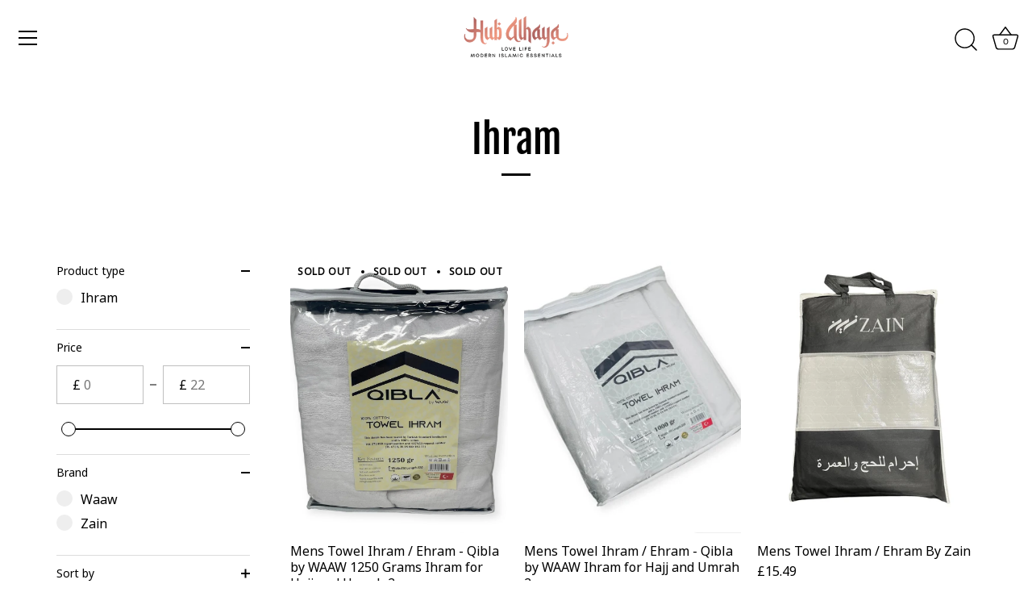

--- FILE ---
content_type: text/css
request_url: https://www.hub-alhaya.com/cdn/shop/t/14/assets/custom.css?v=181252804441262634321712746549
body_size: 1872
content:
@font-face{font-family:Noto Sans Med;src:url(/cdn/shop/files/NotoSans-Medium.eot);src:url(/cdn/shop/files/NotoSans-Medium.eot?#iefix) format("embedded-opentype"),url(/cdn/shop/files/NotoSans-Medium.woff2) format("woff2"),url(/cdn/shop/files/NotoSans-Medium.woff) format("woff"),url(/cdn/shop/files/NotoSans-Medium.ttf) format("truetype"),url(/cdn/shop/files/NotoSans-Medium.svg#NotoSans-Medium) format("svg");font-weight:500;font-style:normal;font-display:swap}@font-face{font-family:Noto Sans bold;src:url(/cdn/shop/files/NotoSans-Bold.eot);src:url(/cdn/shop/files/NotoSans-Bold.eot?#iefix) format("embedded-opentype"),url(/cdn/shop/files/NotoSans-Bold.woff2) format("woff2"),url(/cdn/shop/files/NotoSans-Bold.woff) format("woff"),url(/cdn/shop/files/NotoSans-Bold.ttf) format("truetype"),url(/cdn/shop/files/NotoSans-Bold.svg#NotoSans-Bold) format("svg");font-weight:700;font-style:normal;font-display:swap}@font-face{font-family:Noto Sans light;src:url(/cdn/shop/files/NotoSans-Light.eot);src:url(/cdn/shop/files/NotoSans-Light.eot?#iefix) format("embedded-opentype"),url(/cdn/shop/files/NotoSans-Light.woff2) format("woff2"),url(/cdn/shop/files/NotoSans-Light.woff) format("woff"),url(/cdn/shop/files/NotoSans-Light.ttf) format("truetype"),url(/cdn/shop/files/NotoSans-Light.svg#NotoSans-Light) format("svg");font-weight:300;font-style:normal;font-display:swap}@font-face{font-family:Noto Sans;src:url(/cdn/shop/files/NotoSans-Regular.eot);src:url(/cdn/shop/files/NotoSans-Regular.eot?#iefix) format("embedded-opentype"),url(/cdn/shop/files/NotoSans-Regular.woff2) format("woff2"),url(/cdn/shop/files/NotoSans-Regular.woff) format("woff"),url(/cdn/shop/files/NotoSans-Regular.ttf) format("truetype"),url(/cdn/shop/files/NotoSans-Regular.svg#NotoSans-Regular) format("svg");font-weight:400;font-style:normal;font-display:swap}@font-face{font-family:Noto Sans SemBd;src:url(/cdn/shop/files/NotoSans-SemiBold.eot);src:url(/cdn/shop/files/NotoSans-SemiBold.eot?#iefix) format("embedded-opentype"),url(/cdn/shop/files/NotoSans-SemiBold.woff2) format("woff2"),url(/cdn/shop/files/NotoSans-SemiBold.woff) format("woff"),url(/cdn/shop/files/NotoSans-SemiBold.ttf) format("truetype"),url(/cdn/shop/files/NotoSans-SemiBold.svg#NotoSans-SemiBold) format("svg");font-weight:600;font-style:normal;font-display:swap}body,p,span,label,button,input,a{font-family:Noto Sans!important}.product-block__inner span.theme-money{font-size:16px}.section-footer__text-block .section-footer__title{margin-bottom:0;font-size:20px;text-transform:uppercase}.section-footer__text.phem p{font-size:16px;margin:0;padding:0;letter-spacing:1px}.section-footer .section-footer__newsletter-block .signup-form form button{position:relative;background:none;border:1px solid #fff;padding:10px 30px;top:0;transform:inherit;right:0;border-radius:50px!important}.section-footer .section-footer__newsletter-block .signup-form .signup-form__email{width:100%;border:1px solid #fff;border-radius:40px;text-indent:10px}.wide-container.section-footer__row-container{border-top:1px solid #fff!important}.section-footer .section-footer__localization{margin-top:0;margin-bottom:0}.section-footer .section-footer__localization .selectors-form__item{display:inline-block;margin:0 10px 5px 0}.section-footer .section-footer__payment-icons{margin-bottom:0}.section-heading .view-all-link{position:relative;font-weight:400;font-size:1em;white-space:nowrap}.section-heading h2 a{font-family:Fjalla One,sans-serif!important}.section-footer .section-footer__title{text-transform:uppercase}.breadcrumbs{margin:40px 0 2em}.breadcrumbs__list{list-style-type:none;margin:0;padding:0}.breadcrumbs__item{display:inline-block}.breadcrumbs__item:not(:last-child):after{content:"/";display:inline-block;position:relative;vertical-align:middle;width:10px}.template-product .site-control.fixed{position:fixed;box-shadow:0 0 5px #363636;background:#fff}.template-cart .site-control.fixed,.page-account .site-control.fixed,.page-create-account .site-control.fixed,.template- .site-control.fixed,.template-page .site-control.fixed,.template-blog .site-control.fixed,.template-search .site-control.fixed{box-shadow:0 0 5px #363636}.template-index .site-control{background:transparent;box-shadow:none}.breadcrumbs__link,.breadcrumbs__item a{text-decoration:none;font-size:14px;color:#000}.breadcrumbs__link[aria-current=page]{color:inherit;font-weight:400;text-decoration:none}.breadcrumbs__link[aria-current=page]:hover,.breadcrumbs__link[aria-current=page]:focus{text-decoration:underline}.product-area__thumbs__thumb.slick-slide.slick-current.slick-active a.thumb-active{border:1px solid #000}.product-area .product-area__details{padding:0 20px}.product-area.product-area--restrict-width.product-area--one-col .product-area__details__inner{padding-left:50px;padding-right:10px;padding-bottom:70px}.vendor,.product-area__text-block.product-area__subtitle{opacity:1}span.brand,span.brand a{font-size:15px;color:#000!important;opacity:1!important}.product-area .product-area__details__title{padding:20px 0;font-size:24px;margin:0}.product-area .product-area__details .product-detail__form__options .option-selectors label,.product-area .product-area__details .product-detail__form__options .selector-wrapper label,.product-area .product-area__details .has-clickyboxes label,.product-area .product-area__details .sharing-label{margin-bottom:1em;font-weight:400;font-size:14px}.clickyboxes li{margin-right:15px;margin-bottom:15px;padding:0}.clickyboxes li a{border:1px solid rgb(0 0 0 / 20%);line-height:normal;text-decoration:none;min-width:70px;min-height:50px;display:flex;align-items:center;justify-content:center;padding:10px}.clickyboxes li a.active{border:1px solid #000}.clickyboxes li a.unavailable{border:1px solid rgb(0 0 0 / 20%)}.clickyboxes li.cc-hover-line{display:none}.product-detail__form__options--with-quantity{display:inherit;flex-wrap:initial}.product-detail__form__options--with-quantity .quantity-wrapper{width:180px;margin-right:10px;flex-basis:130px;min-height:50px;margin-bottom:20px}.product-area .store-availability-container-outer{margin-top:0;margin-bottom:0}.product-area .product-detail__gap-lg{padding-top:0;padding-bottom:24px}.template-product .product-recommendations-container{background:transparent}.template-product .image-with-text{padding:80px}.template-product .image-with-text a.button{border-radius:50px!important}.template-product .overlay .inner{max-width:600px;margin-left:20%;text-align:center}.product-area .product-area__thumbs__thumb{width:90px!important}.product-detail__form__options--with-quantity label{font-size:14px}.page-hub-alhaya-want-to-know-more-about-us .section-spacing{padding-top:40px;padding-bottom:40px}#page-content .central,.shopify-policy__container{width:100%;max-width:1400PX!important}body.page-hub-alhaya-contact-us-today-contact-us .rte{text-align:center}.page-delivery-information #page-content .central{width:850px}.page-privacy-policy .rte h1,.page-privacy-policy .rte h2{text-align:left}.site-control.nav-inline-desktop:hover.alt-logo-when-active .logo.logo--has-alt-logo>h1>img{opacity:1}.site-control.nav-inline-desktop:hover.alt-logo-when-active .logo .alt-logo{opacity:0}.nav-mega-open .site-control.nav-inline-desktop.alt-logo-when-active .logo.logo--has-alt-logo>img,.nav-mega-open .site-control.nav-inline-desktop.alt-logo-when-active .logo.logo--has-alt-logo>h1>img,.site-control.nav-inline-desktop:hover.alt-logo-when-active .logo.logo--has-alt-logo>img,.site-control.nav-inline-desktop:hover.alt-logo-when-active .logo.logo--has-alt-logo>h1>img{opacity:1}.scrolled-down:not(.use-alt-logo) .site-control{background:#fff}.cc-swatches-prod-img select[data-colour-swatch=true]+.clickyboxes li{height:40px;width:40px}.cc-swatches-prod-img select[data-colour-swatch=true]+.clickyboxes li a,.cc-swatches-prod-img select[data-colour-swatch=true]+.clickyboxes li a:before,.cc-swatches-prod-img select[data-colour-swatch=true]+.clickyboxes li button,.cc-swatches-prod-img select[data-colour-swatch=true]+.clickyboxes li button:before,.cc-product-filter .cc-swatches-prod-img li a,.cc-product-filter .cc-swatches-prod-img li a:before,.cc-product-filter .cc-swatches-prod-img li button,.cc-product-filter .cc-swatches-prod-img li button:before,.product-block .cc-swatches-prod-img li a,.collection-block .cc-swatches-prod-img li a,.product-block .cc-swatches-prod-img li a:before,.collection-block .cc-swatches-prod-img li a:before,.product-block .cc-swatches-prod-img li button,.collection-block .cc-swatches-prod-img li button,.product-block .cc-swatches-prod-img li button:before,.collection-block .cc-swatches-prod-img li button:before{border-radius:100%;height:40px!important;width:40px!important}body .cc-swatches-prod-img select[data-colour-swatch=true]+.clickyboxes a{padding:100% 0 0}.clickyboxes li a{min-width:inherit!important;min-height:inherit!important}.cc-accordion-item__title{font-weight:500;padding-top:10px;padding-bottom:10px;font-size:14px}.template-index .section-image-with-text{padding-left:4%;padding-right:4%}div#shopify-section-template--16011184341141__47fddf8b-efd3-4cec-9edc-a2c2e858e507{padding-top:4%}div#shopify-section-template--16011184341141__70a9b4a2-0fbb-460d-9bde-1c345516629c{padding-bottom:4%}@media (max-width:1280px){.product-area .product-area__thumbs__thumb{width:70px!important}}@media (max-width:1199px){.template-product .image-with-text .padded-block{padding:20px 30px}.template-product .image-with-text{padding:40px}.product-area.product-area--restrict-width.product-area--one-col .product-area__details__inner{padding-left:20px;padding-right:20px;padding-bottom:0}}@media (min-width: 768px){.theme-filter-container .cc-product-filter #FacetsForm>.cc-accordion:first-child{margin-top:-10px}}@media (max-width:767px){.product-area.product-area--restrict-width.product-area--one-col .product-area__details__inner{padding-left:0;padding-right:0;padding-bottom:0}.template-product .image-with-text .padded-block{padding:30px 0}.template-product .overlay .inner{max-width:600px;margin-left:0;text-align:center}.breadcrumbs{margin:20px 0;text-align:center}}@media (min-width: 1130px){.product-area.product-area--restrict-width.product-area--one-col .theme-images{padding-top:0;padding-bottom:14px}.product-area.product-area--restrict-width.product-area--one-col .product-area__thumbs{margin-left:-100px}.product-area .product-area__thumbs{width:90px}}@media (min-width: 1100px){.site-control.nav-inline-desktop .site-control__inner .nav-row a{font-size:15px}.collection-block.hover-info .caption.upper .title{text-shadow:none!important}}@media (min-width: 992px){.cc-announcement .cc-announcement__inner{padding:.7em;text-transform:uppercase;letter-spacing:.5px}.slideshow .overlay-type .button:not(.overlay-type-ignore){font-size:17px;background-color:transparent;color:#000;border-color:#000;padding:13px 38px}.section-heading h2{line-height:normal;text-align:left;padding-right:2em;font-size:34px;color:#000}.product-slider .swiper-container .swiper-wrapper{margin-top:10px}.section-heading .view-all-link{font-size:18px;font-weight:400}.collection-block.hover-info .caption.upper .title{word-break:break-word;font-weight:400;font-style:normal;font-family:Noto Sans bold!important;font-size:24px;text-shadow:0 0 5px black}.section-heading h2 a{font-family:Fjalla One,sans-serif!important;color:#000;font-size:34px}.slideshow .overlay__content h2{font-size:70px!important;color:#000!important;margin-bottom:10px!important}.slideshow .overlay__content p{font-size:18px;color:#000}.flexible-layout--variable-columns h3.text-column__title.align-center{font-size:32px;margin-bottom:8px}.section-testimonials .cc-testimonial .overlay-type .line-1{font-size:32px}.section-footer .section-footer__row--blocks[data-num-blocks="4"]{display:grid;grid-template-columns:25% 25% 25% 25%}.section-footer .section-footer__text-block--with-text{max-width:100%;flex-grow:1}.section-footer .section-footer__title{font-size:20px;font-weight:600;letter-spacing:.5px;text-transform:uppercase}.section-footer .section-footer__row-lower{flex-wrap:nowrap;padding-top:20px;padding-bottom:15px}.section-testimonials .section-testimonials--no-images .cc-testimonial{flex-basis:360px}}@media (min-width: 768px){.section-footer .section-footer__row--blocks{padding-top:50px;padding-bottom:0}.template-product .product-area{margin-bottom:0;display:flex}.template-product .product-recommendations-container .section-spacing{padding-top:50px;padding-bottom:100px}}
/*# sourceMappingURL=/cdn/shop/t/14/assets/custom.css.map?v=181252804441262634321712746549 */


--- FILE ---
content_type: text/css
request_url: https://www.hub-alhaya.com/cdn/shop/t/14/assets/faq.css?v=3936083553472546861712746556
body_size: -117
content:
/** Shopify CDN: Minification failed

Line 101:0 Unexpected "}"

**/
.faq-accordian {
   width: 100%;
   margin: 20px 0 0;
   color: #e1e4e7 ;;
}
.faq-accordian .title {
   background-color: #e1e4e7;;
   color: #000000;
   padding: 15px;
   margin: 0;
   border-bottom: 0;
   font-weight: 550;
   transition: all 0.25s ease;
   font-size: 15px;
   text-align: left;

}

.faq-accordian .title:hover {
   background-color: rgba(11, 120, 160, 0.18);
}
.faq-accordian .title span{
    font-family: 'FontAwesome' !important;
}
.faq-accordian .title.active .fa-plus:before{
       content: "\f068";
}
.faq-accordian ul {
   margin: 0;
   padding: 0;
}

.faq-accordian ul li {
   display: inline-block;
   width: 100%;
   list-style: none;
   border: solid 1px #e2f6ff;
   margin-bottom: 10px;
}

.faq-accordian ul li a {
   display: block;
   background-color: #eee;
   padding: 1rem;
   color: #777;
   border-bottom: 1px solid rgba(0, 0, 0, 0.05);
}

.faq-accordian ul li a:hover {
   background-color: #55acee;
   color: #fff;
}

.faq-accordian ul .accordianContent {
   display: none;
}

.faq-accordian .accordianContent {
   padding: 15px;
}

.faq-accordian .accordianContent p {
   font-size: 14px;
   font-weight: normal;
   color: #1b1717;
}

.faq-accordian .open {
   transform: rotate(45deg);
   transition: all 0.25s ease;
}

.faq-accordian .fa {
   transition: all 0.25s ease;
   float: right;
}

.faq-accordian h3 {
   cursor: pointer;
}

/*faq ul under ul */
.faq-accordian ul li ul li {
    list-style: disc;
    margin-bottom: 7px;
    color: #000;
    margin-left: 32px;
    font-size: 15px;
       border: none;
    display: list-item;
}
*.custfaq {
  padding: 0% 5%;
}

}

--- FILE ---
content_type: text/json
request_url: https://conf.config-security.com/model
body_size: 88
content:
{"title":"recommendation AI model (keras)","structure":"release_id=0x54:35:47:73:2e:5e:75:40:6c:4d:35:49:4e:7b:4e:7f:61:56:64:54:6b:68:76:53:25:78:5b:3b:49;keras;9wudjfd6zevi95dwxmgn2r0tumzy7yui84fywzwtabqs9e9l8zbzrdyb22ag0t5af6dlgnhf","weights":"../weights/54354773.h5","biases":"../biases/54354773.h5"}